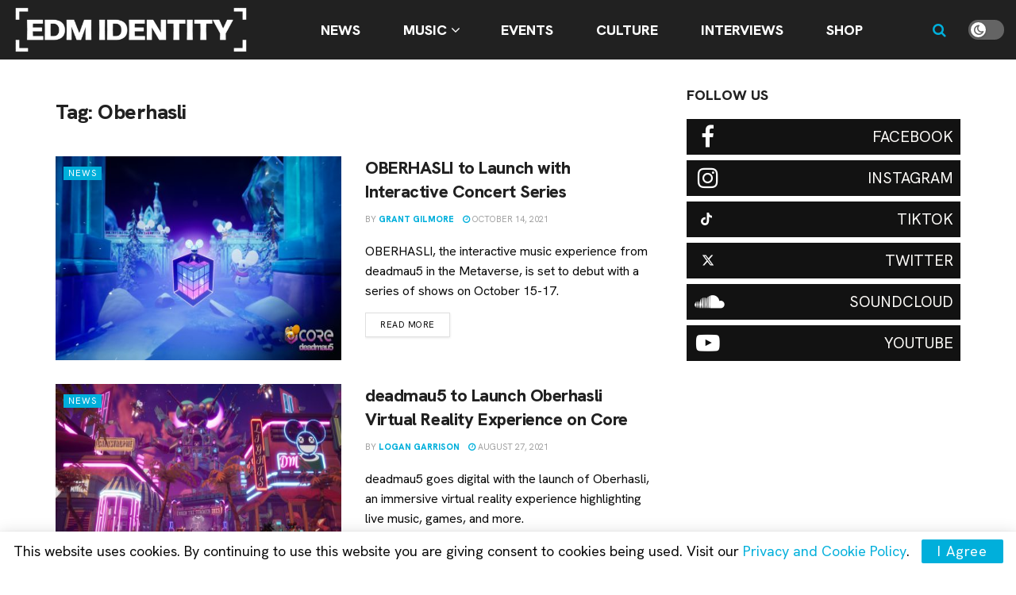

--- FILE ---
content_type: text/css
request_url: https://edmidentity.com/wp-content/themes/jnews/assets/css/pages.css?ver=1.0.1
body_size: 495
content:
.jeg_page_header{margin:20px 0 30px}.jeg_main_content .jeg_page_header{margin-top:0}.jeg_page_title{font-weight:700;font-size:36px;margin:0;line-height:1.1;letter-spacing:-.04em}.jeg_cat_title{font-weight:700;font-size:36px;margin:0;line-height:1.1;letter-spacing:-.04em}.jeg_cat_subtitle{font-size:16px;line-height:1.5em;margin-bottom:0;color:#a0a0a0}.jeg_archive_header{margin-bottom:40px}.jeg_archive_title{font-weight:700;font-size:26px;margin:0 0 15px}.jeg_archive_search{background:#f7f7f7;padding:20px}.jeg_archive_search form{position:relative}.jeg_archive_search .jeg_search_button,.search_review_button{font-size:14px;position:absolute;height:auto;top:0;bottom:0;right:0}.jeg_authorpage .jeg_author_wrap{position:relative;padding:30px 20px;background:#f5f5f5;border:1px solid #eaeaea;border-radius:3px}.jeg_authorpage .jeg_author_image{width:auto}.jeg_authorpage .jeg_author_image img{width:110px;height:110px}.jeg_authorpage .jeg_author_content{padding-left:110px;margin-left:30px}.jeg_authorpage .jeg_author_name{font-weight:700;font-size:24px;margin:0 0 5px}.jeg_authorpage .jeg_author_content p{width:75%}.authorlink{position:relative;right:0;bottom:0;display:block;border-bottom:1px solid #eee;margin-bottom:20px}.authorlink li{display:inline-block}.authorlink li a{display:block;color:#212121;text-align:center;line-height:38px;padding:0 12px;position:relative}.authorlink li.active a:before{content:'';display:block;width:100%;height:3px;background:#f70d28;position:absolute;left:0;bottom:-1px}.authorlink a:hover{color:#f70d28}.jeg_authorpage .jeg_author_wrap::after{content:"";display:block;clear:both}.jeg_cat_header_1{margin-bottom:40px;background:0 0}.jeg_cat_header_2{background:#f5f5f5;border-bottom:1px solid #eee;padding:15px 0;margin:-30px 0 40px}.jeg_cat_overlay{position:relative;overflow:hidden;z-index:0}.jeg_cat_overlay .jeg_cat_bg:after{content:'';position:absolute;top:0;left:0;z-index:1;width:100%;height:100%;background:rgba(255,255,255,.2)}.jeg_cat_overlay.dark .jeg_cat_bg:after{background:-moz-linear-gradient(top,rgba(0,0,0,.3) 0,rgba(0,0,0,.65) 100%);background:-webkit-linear-gradient(top,rgba(0,0,0,.3) 0,rgba(0,0,0,.65) 100%);background:linear-gradient(to bottom,rgba(0,0,0,.3) 0,rgba(0,0,0,.65) 100%)}.jeg_cat_overlay .jeg_cat_bg{background-position:center center;background-repeat:no-repeat;background-size:cover;background-attachment:fixed;height:100%;width:100%;position:absolute;z-index:0;top:0;left:0;-webkit-transition:0s linear;-o-transition:0s linear;transition:0s linear}.jeg_cat_overlay .jeg_title_wrap{position:relative;z-index:2;padding:60px 0}.jeg_cat_overlay .jeg_breadcrumbs{position:relative;z-index:2;margin:15px 0 0}.jeg_cat_overlay.dark #breadcrumbs,.jeg_cat_overlay.dark #breadcrumbs a,.jeg_cat_overlay.dark .jeg_cat_subtitle,.jeg_cat_overlay.dark .jeg_cat_title{color:#fff}.jeg_cat_overlay .jeg_cat_title{margin-bottom:0}.jeg_cat_header_3{margin:-30px 0 40px}.jeg_cat_header_3 .jeg_cat_subtitle{max-width:700px}.jeg_cat_header_4{margin:-30px 0 40px}.jeg_cat_header_4 .jeg_cat_overlay .jeg_title_wrap{text-align:center;width:80%;max-width:670px;padding:100px 0;margin:0 auto}